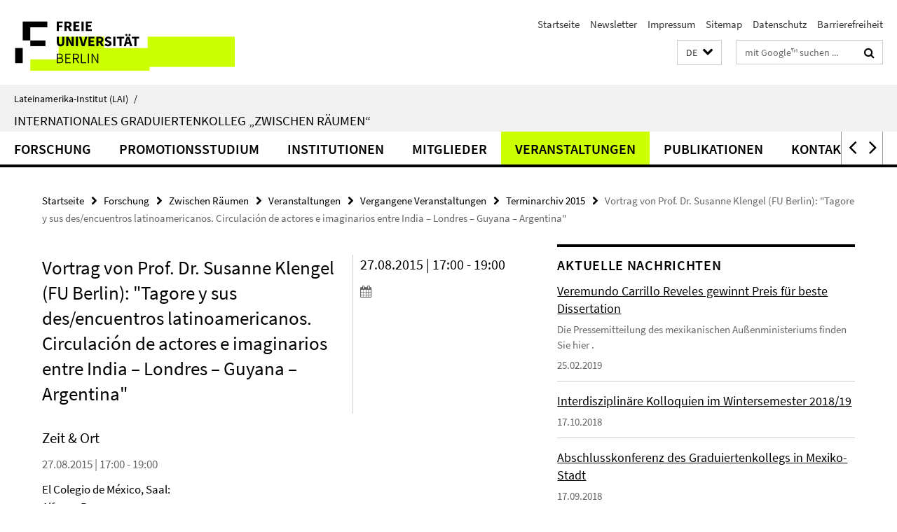

--- FILE ---
content_type: text/html; charset=utf-8
request_url: https://www.lai.fu-berlin.de/forschung/entre-espacios/index.html?comp=navbar&irq=1&pm=0
body_size: 2239
content:
<!-- BEGIN Fragment default/25123017/navbar-wrapper/23294510/1609772298/?214521:1800 -->
<!-- BEGIN Fragment default/25123017/navbar/b78d34dd7885bb6516ed34caa3492909164d588b/?211521:86400 -->
<nav class="main-nav-container no-print nocontent" style="display: none;"><div class="container main-nav-container-inner"><div class="main-nav-scroll-buttons" style="display:none"><div id="main-nav-btn-scroll-left" role="button"><div class="fa fa-angle-left"></div></div><div id="main-nav-btn-scroll-right" role="button"><div class="fa fa-angle-right"></div></div></div><div class="main-nav-toggle"><span class="main-nav-toggle-text">Menü</span><span class="main-nav-toggle-icon"><span class="line"></span><span class="line"></span><span class="line"></span></span></div><ul class="main-nav level-1" id="fub-main-nav"><li class="main-nav-item level-1 has-children" data-index="0" data-menu-item-path="/forschung/entre-espacios/forschung" data-menu-shortened="0" id="main-nav-item-forschung"><a class="main-nav-item-link level-1" href="/forschung/entre-espacios/forschung/index.html">Forschung</a><div class="icon-has-children"><div class="fa fa-angle-right"></div><div class="fa fa-angle-down"></div><div class="fa fa-angle-up"></div></div><div class="container main-nav-parent level-2" style="display:none"><a class="main-nav-item-link level-1" href="/forschung/entre-espacios/forschung/index.html"><span>Zur Übersichtsseite Forschung</span></a></div><ul class="main-nav level-2"><li class="main-nav-item level-2 " data-menu-item-path="/forschung/entre-espacios/forschung/forschungsfelder"><a class="main-nav-item-link level-2" href="/forschung/entre-espacios/forschung/forschungsfelder/index.html">Forschungsfelder</a></li><li class="main-nav-item level-2 " data-menu-item-path="/forschung/entre-espacios/forschung/forschungsumfeld"><a class="main-nav-item-link level-2" href="/forschung/entre-espacios/forschung/forschungsumfeld/index.html">Forschungsumfeld</a></li></ul></li><li class="main-nav-item level-1 has-children" data-index="1" data-menu-item-path="/forschung/entre-espacios/promotionsstudium" data-menu-shortened="0" id="main-nav-item-promotionsstudium"><a class="main-nav-item-link level-1" href="/forschung/entre-espacios/promotionsstudium/index.html">Promotionsstudium</a><div class="icon-has-children"><div class="fa fa-angle-right"></div><div class="fa fa-angle-down"></div><div class="fa fa-angle-up"></div></div><div class="container main-nav-parent level-2" style="display:none"><a class="main-nav-item-link level-1" href="/forschung/entre-espacios/promotionsstudium/index.html"><span>Zur Übersichtsseite Promotionsstudium</span></a></div><ul class="main-nav level-2"><li class="main-nav-item level-2 " data-menu-item-path="/forschung/entre-espacios/promotionsstudium/studienprogramm"><a class="main-nav-item-link level-2" href="/forschung/entre-espacios/promotionsstudium/studienprogramm/index.html">Studienprogramm</a></li></ul></li><li class="main-nav-item level-1" data-index="2" data-menu-item-path="/forschung/entre-espacios/beteiligte_institutionen" data-menu-shortened="0" id="main-nav-item-beteiligte_institutionen"><a class="main-nav-item-link level-1" href="/forschung/entre-espacios/beteiligte_institutionen/index.html">Institutionen</a></li><li class="main-nav-item level-1 has-children" data-index="3" data-menu-item-path="/forschung/entre-espacios/mitglieder" data-menu-shortened="0" id="main-nav-item-mitglieder"><a class="main-nav-item-link level-1" href="/forschung/entre-espacios/mitglieder/index.html">Mitglieder</a><div class="icon-has-children"><div class="fa fa-angle-right"></div><div class="fa fa-angle-down"></div><div class="fa fa-angle-up"></div></div><div class="container main-nav-parent level-2" style="display:none"><a class="main-nav-item-link level-1" href="/forschung/entre-espacios/mitglieder/index.html"><span>Zur Übersichtsseite Mitglieder</span></a></div><ul class="main-nav level-2"><li class="main-nav-item level-2 " data-menu-item-path="/forschung/entre-espacios/mitglieder/professoren"><a class="main-nav-item-link level-2" href="/forschung/entre-espacios/mitglieder/professoren/index.html">Professor/inn/en</a></li><li class="main-nav-item level-2 " data-menu-item-path="/forschung/entre-espacios/mitglieder/assoziierte"><a class="main-nav-item-link level-2" href="/forschung/entre-espacios/mitglieder/assoziierte/index.html">Assoziierte Wissenschaftler/innen - Kooperationspartner/innen</a></li><li class="main-nav-item level-2 " data-menu-item-path="/forschung/entre-espacios/mitglieder/gaeste"><a class="main-nav-item-link level-2" href="/forschung/entre-espacios/mitglieder/gaeste/index.html">Gastwissenschaftler/innen</a></li><li class="main-nav-item level-2 has-children" data-menu-item-path="/forschung/entre-espacios/mitglieder/postdoktoranden"><a class="main-nav-item-link level-2" href="/forschung/entre-espacios/mitglieder/postdoktoranden/index.html">Postdoktorand/inn/en</a><div class="icon-has-children"><div class="fa fa-angle-right"></div><div class="fa fa-angle-down"></div><div class="fa fa-angle-up"></div></div><ul class="main-nav level-3"><li class="main-nav-item level-3 has-children" data-menu-item-path="/forschung/entre-espacios/mitglieder/postdoktoranden/postdocs_berlin"><a class="main-nav-item-link level-3" href="/forschung/entre-espacios/mitglieder/postdoktoranden/postdocs_berlin/index.html">Postdoktorand/inn/en in Berlin / Potsdam</a><div class="icon-has-children"><div class="fa fa-angle-right"></div><div class="fa fa-angle-down"></div><div class="fa fa-angle-up"></div></div><ul class="main-nav level-4"><li class="main-nav-item level-4 " data-menu-item-path="/forschung/entre-espacios/mitglieder/postdoktoranden/postdocs_berlin/Francisco-Vallejo"><a class="main-nav-item-link level-4" href="/forschung/entre-espacios/mitglieder/postdoktoranden/postdocs_berlin/Francisco-Vallejo/index.html">Javier Francisco Vallejo</a></li><li class="main-nav-item level-4 " data-menu-item-path="/forschung/entre-espacios/mitglieder/postdoktoranden/postdocs_berlin/Roewekamp"><a class="main-nav-item-link level-4" href="/forschung/entre-espacios/mitglieder/postdoktoranden/postdocs_berlin/Roewekamp/index.html">Marion Röwekamp</a></li></ul></li><li class="main-nav-item level-3 " data-menu-item-path="/forschung/entre-espacios/mitglieder/postdoktoranden/postdocs_mexico"><a class="main-nav-item-link level-3" href="/forschung/entre-espacios/mitglieder/postdoktoranden/postdocs_mexico/index.html">Postdoktorand/inn/en in Mexiko</a></li></ul></li><li class="main-nav-item level-2 has-children" data-menu-item-path="/forschung/entre-espacios/mitglieder/doktoranden"><a class="main-nav-item-link level-2" href="/forschung/entre-espacios/mitglieder/doktoranden/index.html">Doktorand/inn/en</a><div class="icon-has-children"><div class="fa fa-angle-right"></div><div class="fa fa-angle-down"></div><div class="fa fa-angle-up"></div></div><ul class="main-nav level-3"><li class="main-nav-item level-3 has-children" data-menu-item-path="/forschung/entre-espacios/mitglieder/doktoranden/doktoranden_berlin"><a class="main-nav-item-link level-3" href="/forschung/entre-espacios/mitglieder/doktoranden/doktoranden_berlin/index.html">Doktorand/inn/en in Berlin / Potsdam</a><div class="icon-has-children"><div class="fa fa-angle-right"></div><div class="fa fa-angle-down"></div><div class="fa fa-angle-up"></div></div><ul class="main-nav level-4"><li class="main-nav-item level-4 " data-menu-item-path="/forschung/entre-espacios/mitglieder/doktoranden/doktoranden_berlin/Aktuelle-Doktoranden"><a class="main-nav-item-link level-4" href="/forschung/entre-espacios/mitglieder/doktoranden/doktoranden_berlin/Aktuelle-Doktoranden/index.html">Doktorandinnen und Doktoranden</a></li></ul></li><li class="main-nav-item level-3 has-children" data-menu-item-path="/forschung/entre-espacios/mitglieder/doktoranden/doktoranden_mexiko"><a class="main-nav-item-link level-3" href="/forschung/entre-espacios/mitglieder/doktoranden/doktoranden_mexiko/index.html">Doktorand/inn/en in Mexiko</a><div class="icon-has-children"><div class="fa fa-angle-right"></div><div class="fa fa-angle-down"></div><div class="fa fa-angle-up"></div></div><ul class="main-nav level-4"><li class="main-nav-item level-4 " data-menu-item-path="/forschung/entre-espacios/mitglieder/doktoranden/doktoranden_mexiko/Aktuelle_Doktoranden"><a class="main-nav-item-link level-4" href="/forschung/entre-espacios/mitglieder/doktoranden/doktoranden_mexiko/Aktuelle_Doktoranden/index.html">Doktorandinnen und Doktorand</a></li></ul></li></ul></li><li class="main-nav-item level-2 has-children" data-menu-item-path="/forschung/entre-espacios/mitglieder/assoziierte_doktoranden"><a class="main-nav-item-link level-2" href="/forschung/entre-espacios/mitglieder/assoziierte_doktoranden/index.html">Assoziierte Doktorand/inn/en</a><div class="icon-has-children"><div class="fa fa-angle-right"></div><div class="fa fa-angle-down"></div><div class="fa fa-angle-up"></div></div><ul class="main-nav level-3"><li class="main-nav-item level-3 " data-menu-item-path="/forschung/entre-espacios/mitglieder/assoziierte_doktoranden/Alvarez-Ponce"><a class="main-nav-item-link level-3" href="/forschung/entre-espacios/mitglieder/assoziierte_doktoranden/Alvarez-Ponce/index.html">Victor Emilio Alvarez Ponce</a></li><li class="main-nav-item level-3 " data-menu-item-path="/forschung/entre-espacios/mitglieder/assoziierte_doktoranden/Hass"><a class="main-nav-item-link level-3" href="/forschung/entre-espacios/mitglieder/assoziierte_doktoranden/Hass/index.html">Haß</a></li></ul></li><li class="main-nav-item level-2 " data-menu-item-path="/forschung/entre-espacios/mitglieder/Master-Studierende"><a class="main-nav-item-link level-2" href="/forschung/entre-espacios/mitglieder/Master-Studierende/index.html">Masterstudierende</a></li><li class="main-nav-item level-2 has-children" data-menu-item-path="/forschung/entre-espacios/mitglieder/alumni"><a class="main-nav-item-link level-2" href="/forschung/entre-espacios/mitglieder/alumni/index.html">Alumni</a><div class="icon-has-children"><div class="fa fa-angle-right"></div><div class="fa fa-angle-down"></div><div class="fa fa-angle-up"></div></div><ul class="main-nav level-3"><li class="main-nav-item level-3 has-children" data-menu-item-path="/forschung/entre-espacios/mitglieder/alumni/alumni_Berlin"><a class="main-nav-item-link level-3" href="/forschung/entre-espacios/mitglieder/alumni/alumni_Berlin/index.html">Alumni Berlin/Potsdam</a><div class="icon-has-children"><div class="fa fa-angle-right"></div><div class="fa fa-angle-down"></div><div class="fa fa-angle-up"></div></div><ul class="main-nav level-4"><li class="main-nav-item level-4 " data-menu-item-path="/forschung/entre-espacios/mitglieder/alumni/alumni_Berlin/absolventen"><a class="main-nav-item-link level-4" href="/forschung/entre-espacios/mitglieder/alumni/alumni_Berlin/absolventen/index.html">Absolvent/inn/en</a></li><li class="main-nav-item level-4 " data-menu-item-path="/forschung/entre-espacios/mitglieder/alumni/alumni_Berlin/postdocs"><a class="main-nav-item-link level-4" href="/forschung/entre-espacios/mitglieder/alumni/alumni_Berlin/postdocs/index.html">Postdoktorand/inn/en</a></li></ul></li><li class="main-nav-item level-3 has-children" data-menu-item-path="/forschung/entre-espacios/mitglieder/alumni/Alumni_Mexiko"><a class="main-nav-item-link level-3" href="/forschung/entre-espacios/mitglieder/alumni/Alumni_Mexiko/index.html">Alumni Mexiko</a><div class="icon-has-children"><div class="fa fa-angle-right"></div><div class="fa fa-angle-down"></div><div class="fa fa-angle-up"></div></div><ul class="main-nav level-4"><li class="main-nav-item level-4 " data-menu-item-path="/forschung/entre-espacios/mitglieder/alumni/Alumni_Mexiko/absolventen"><a class="main-nav-item-link level-4" href="/forschung/entre-espacios/mitglieder/alumni/Alumni_Mexiko/absolventen/index.html">Absolvent/inn/en</a></li><li class="main-nav-item level-4 " data-menu-item-path="/forschung/entre-espacios/mitglieder/alumni/Alumni_Mexiko/masterabsolventen"><a class="main-nav-item-link level-4" href="/forschung/entre-espacios/mitglieder/alumni/Alumni_Mexiko/masterabsolventen/index.html">Masterabsolvent/inn/en</a></li><li class="main-nav-item level-4 " data-menu-item-path="/forschung/entre-espacios/mitglieder/alumni/Alumni_Mexiko/postdocs"><a class="main-nav-item-link level-4" href="/forschung/entre-espacios/mitglieder/alumni/Alumni_Mexiko/postdocs/index.html">Postdoktorand/inn/en</a></li></ul></li></ul></li><li class="main-nav-item level-2 " data-menu-item-path="/forschung/entre-espacios/mitglieder/Geschaeftsfuehrung"><a class="main-nav-item-link level-2" href="/forschung/entre-espacios/mitglieder/Geschaeftsfuehrung/index.html">Geschäftsführung</a></li></ul></li><li class="main-nav-item level-1 has-children" data-index="4" data-menu-item-path="/forschung/entre-espacios/veranstaltungen" data-menu-shortened="0" id="main-nav-item-veranstaltungen"><a class="main-nav-item-link level-1" href="/forschung/entre-espacios/veranstaltungen/index.html">Veranstaltungen</a><div class="icon-has-children"><div class="fa fa-angle-right"></div><div class="fa fa-angle-down"></div><div class="fa fa-angle-up"></div></div><div class="container main-nav-parent level-2" style="display:none"><a class="main-nav-item-link level-1" href="/forschung/entre-espacios/veranstaltungen/index.html"><span>Zur Übersichtsseite Veranstaltungen</span></a></div><ul class="main-nav level-2"><li class="main-nav-item level-2 " data-menu-item-path="/forschung/entre-espacios/veranstaltungen/news"><a class="main-nav-item-link level-2" href="/forschung/entre-espacios/veranstaltungen/news/index.html">Aktuelle Nachrichten</a></li><li class="main-nav-item level-2 " data-menu-item-path="/forschung/entre-espacios/veranstaltungen/termine"><a class="main-nav-item-link level-2" href="/forschung/entre-espacios/veranstaltungen/termine/index.html">Termine</a></li><li class="main-nav-item level-2 has-children" data-menu-item-path="/forschung/entre-espacios/veranstaltungen/Vergangene-Veranstaltungen"><a class="main-nav-item-link level-2" href="/forschung/entre-espacios/veranstaltungen/Vergangene-Veranstaltungen/index.html">Vergangene Veranstaltungen</a><div class="icon-has-children"><div class="fa fa-angle-right"></div><div class="fa fa-angle-down"></div><div class="fa fa-angle-up"></div></div><ul class="main-nav level-3"><li class="main-nav-item level-3 " data-menu-item-path="/forschung/entre-espacios/veranstaltungen/Vergangene-Veranstaltungen/Terminarchiv-2018"><a class="main-nav-item-link level-3" href="/forschung/entre-espacios/veranstaltungen/Vergangene-Veranstaltungen/Terminarchiv-2018/index.html">Terminarchiv 2018</a></li><li class="main-nav-item level-3 " data-menu-item-path="/forschung/entre-espacios/veranstaltungen/Vergangene-Veranstaltungen/Terminarchiv-2017"><a class="main-nav-item-link level-3" href="/forschung/entre-espacios/veranstaltungen/Vergangene-Veranstaltungen/Terminarchiv-2017/index.html">Terminarchiv 2017</a></li><li class="main-nav-item level-3 " data-menu-item-path="/forschung/entre-espacios/veranstaltungen/Vergangene-Veranstaltungen/Terminarchiv-2016"><a class="main-nav-item-link level-3" href="/forschung/entre-espacios/veranstaltungen/Vergangene-Veranstaltungen/Terminarchiv-2016/index.html">Terminarchiv 2016</a></li><li class="main-nav-item level-3 " data-menu-item-path="/forschung/entre-espacios/veranstaltungen/Vergangene-Veranstaltungen/Terminarchiv-2015"><a class="main-nav-item-link level-3" href="/forschung/entre-espacios/veranstaltungen/Vergangene-Veranstaltungen/Terminarchiv-2015/index.html">Terminarchiv 2015</a></li><li class="main-nav-item level-3 " data-menu-item-path="/forschung/entre-espacios/veranstaltungen/Vergangene-Veranstaltungen/Terminarchiv-2014"><a class="main-nav-item-link level-3" href="/forschung/entre-espacios/veranstaltungen/Vergangene-Veranstaltungen/Terminarchiv-2014/index.html">Terminarchiv 2014</a></li><li class="main-nav-item level-3 " data-menu-item-path="/forschung/entre-espacios/veranstaltungen/Vergangene-Veranstaltungen/Terminarchiv-2013"><a class="main-nav-item-link level-3" href="/forschung/entre-espacios/veranstaltungen/Vergangene-Veranstaltungen/Terminarchiv-2013/index.html">Terminarchiv 2013</a></li><li class="main-nav-item level-3 " data-menu-item-path="/forschung/entre-espacios/veranstaltungen/Vergangene-Veranstaltungen/Terminarchiv-2012"><a class="main-nav-item-link level-3" href="/forschung/entre-espacios/veranstaltungen/Vergangene-Veranstaltungen/Terminarchiv-2012/index.html">Terminarchiv 2012</a></li><li class="main-nav-item level-3 " data-menu-item-path="/forschung/entre-espacios/veranstaltungen/Vergangene-Veranstaltungen/Terminarchiv-2011"><a class="main-nav-item-link level-3" href="/forschung/entre-espacios/veranstaltungen/Vergangene-Veranstaltungen/Terminarchiv-2011/index.html">Terminarchiv 2011</a></li><li class="main-nav-item level-3 " data-menu-item-path="/forschung/entre-espacios/veranstaltungen/Vergangene-Veranstaltungen/Terminarchiv-2010"><a class="main-nav-item-link level-3" href="/forschung/entre-espacios/veranstaltungen/Vergangene-Veranstaltungen/Terminarchiv-2010/index.html">Terminarchiv 2010</a></li><li class="main-nav-item level-3 " data-menu-item-path="/forschung/entre-espacios/veranstaltungen/Vergangene-Veranstaltungen/Terminarchiv-2009"><a class="main-nav-item-link level-3" href="/forschung/entre-espacios/veranstaltungen/Vergangene-Veranstaltungen/Terminarchiv-2009/index.html">Terminarchiv 2009</a></li></ul></li><li class="main-nav-item level-2 " data-menu-item-path="/forschung/entre-espacios/veranstaltungen/presse"><a class="main-nav-item-link level-2" href="/forschung/entre-espacios/veranstaltungen/presse/index.html">Presseberichte</a></li><li class="main-nav-item level-2 " data-menu-item-path="/forschung/entre-espacios/veranstaltungen/newsletter"><a class="main-nav-item-link level-2" href="/forschung/entre-espacios/veranstaltungen/newsletter/index.html">Newsletter</a></li></ul></li><li class="main-nav-item level-1 has-children" data-index="5" data-menu-item-path="/forschung/entre-espacios/publikationen" data-menu-shortened="0" id="main-nav-item-publikationen"><a class="main-nav-item-link level-1" href="/forschung/entre-espacios/publikationen/index.html">Publikationen</a><div class="icon-has-children"><div class="fa fa-angle-right"></div><div class="fa fa-angle-down"></div><div class="fa fa-angle-up"></div></div><div class="container main-nav-parent level-2" style="display:none"><a class="main-nav-item-link level-1" href="/forschung/entre-espacios/publikationen/index.html"><span>Zur Übersichtsseite Publikationen</span></a></div><ul class="main-nav level-2"><li class="main-nav-item level-2 " data-menu-item-path="/forschung/entre-espacios/publikationen/Hernandez_Aguirre_Loysa_et_al"><a class="main-nav-item-link level-2" href="/forschung/entre-espacios/publikationen/Hernandez_Aguirre_Loysa_et_al/index.html">Giros espacio-temporales Repensando los entrelazamientos globales desde América Latina</a></li></ul></li><li class="main-nav-item level-1" data-index="6" data-menu-item-path="/forschung/entre-espacios/kontakt" data-menu-shortened="0" id="main-nav-item-kontakt"><a class="main-nav-item-link level-1" href="/forschung/entre-espacios/kontakt/index.html">Kontakt</a></li></ul></div><div class="main-nav-flyout-global"><div class="container"></div><button id="main-nav-btn-flyout-close" type="button"><div id="main-nav-btn-flyout-close-container"><i class="fa fa-angle-up"></i></div></button></div></nav><script type="text/javascript">$(document).ready(function () { Luise.Navigation.init(); });</script><!-- END Fragment default/25123017/navbar/b78d34dd7885bb6516ed34caa3492909164d588b/?211521:86400 -->
<!-- END Fragment default/25123017/navbar-wrapper/23294510/1609772298/?214521:1800 -->


--- FILE ---
content_type: text/html; charset=utf-8
request_url: https://www.lai.fu-berlin.de/forschung/entre-espacios/veranstaltungen/news/index.html?irq=1&page=1
body_size: 1085
content:
<!-- BEGIN Fragment default/25123017/news-box-wrapper/1/23338324/1521117443/?211714:113 -->
<!-- BEGIN Fragment default/25123017/news-box/1/582a81f46ad8069f2713a833f7653b6c0f7662c8/?221521:3600 -->
<a href="/forschung/entre-espacios/veranstaltungen/news/19_02_25_Veremundo_Carrillo_Reveles.html"><div class="box-news-list-v1-element"><p class="box-news-list-v1-title"><span>Veremundo Carrillo Reveles gewinnt Preis für beste Dissertation</span></p><p class="box-news-list-v1-abstract"> Die Pressemitteilung des mexikanischen Außenministeriums finden Sie  hier . </p><p class="box-news-list-v1-date">25.02.2019</p></div></a><a href="/forschung/entre-espacios/veranstaltungen/news/18_10_17_Kolloquien_WS_18_19.html"><div class="box-news-list-v1-element"><p class="box-news-list-v1-title"><span>Interdisziplinäre Kolloquien im Wintersemester 2018/19</span></p><p class="box-news-list-v1-date">17.10.2018</p></div></a><a href="/forschung/entre-espacios/veranstaltungen/news/18_09_27_Abschlusskonferenz.html"><div class="box-news-list-v1-element"><p class="box-news-list-v1-title"><span>Abschlusskonferenz des Graduiertenkollegs in Mexiko-Stadt</span></p><p class="box-news-list-v1-date">17.09.2018</p></div></a><div class="cms-box-prev-next-nav box-news-list-v1-nav"><a class="cms-box-prev-next-nav-overview box-news-list-v1-nav-overview" href="/forschung/entre-espacios/veranstaltungen/news/index.html" rel="contents" role="button" title="Übersicht Aktuelle Nachrichten"><span class="icon-cds icon-cds-overview"></span></a><span class="cms-box-prev-next-nav-arrow-prev disabled box-news-list-v1-nav-arrow-prev" title="zurück blättern"><span class="icon-cds icon-cds-arrow-prev disabled"></span></span><span class="cms-box-prev-next-nav-pagination box-news-list-v1-pagination" title="Seite 1 von insgesamt 10 Seiten"> 1 / 10 </span><span class="cms-box-prev-next-nav-arrow-next box-news-list-v1-nav-arrow-next" data-ajax-url="/forschung/entre-espacios/veranstaltungen/news/index.html?irq=1&amp;page=2" onclick="Luise.AjaxBoxNavigation.onClick(event, this)" rel="next" role="button" title="weiter blättern"><span class="icon-cds icon-cds-arrow-next"></span></span></div><!-- END Fragment default/25123017/news-box/1/582a81f46ad8069f2713a833f7653b6c0f7662c8/?221521:3600 -->
<!-- END Fragment default/25123017/news-box-wrapper/1/23338324/1521117443/?211714:113 -->


--- FILE ---
content_type: text/html; charset=utf-8
request_url: https://www.lai.fu-berlin.de/forschung/entre-espacios/veranstaltungen/termine/index.html?irq=1&page=1
body_size: 573
content:
<!-- BEGIN Fragment default/25123017/events-wrapper/1//23338844/1521118073/?211620:59 -->
<!-- BEGIN Fragment default/25123017/events/1/0080accdb80bf18cee14db3518d83042e59da91e/23338844/1521118073/?221521:3600 -->
<!-- BEGIN Fragment default/25123017/events-box-wrapper/1/23338844/1521118073/?211620:59 -->
<!-- BEGIN Fragment default/25123017/events-box/solr/1/0080accdb80bf18cee14db3518d83042e59da91e/23338844/1521118073/?221521:3600 -->
<p>keine aktuellen Termine</p><a class="box-event-list-v1-link-all" href="/forschung/entre-espacios/veranstaltungen/termine/index.html"><i class="fa fa-chevron-right"></i>Übersicht</a><!-- END Fragment default/25123017/events-box/solr/1/0080accdb80bf18cee14db3518d83042e59da91e/23338844/1521118073/?221521:3600 -->
<!-- END Fragment default/25123017/events-box-wrapper/1/23338844/1521118073/?211620:59 -->
<!-- END Fragment default/25123017/events/1/0080accdb80bf18cee14db3518d83042e59da91e/23338844/1521118073/?221521:3600 -->
<!-- END Fragment default/25123017/events-wrapper/1//23338844/1521118073/?211620:59 -->
